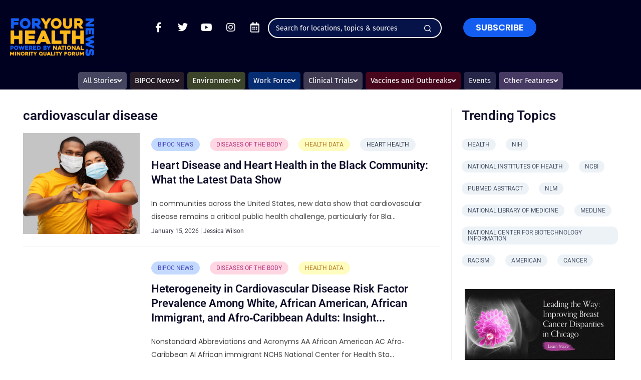

--- FILE ---
content_type: text/html; charset=utf-8
request_url: https://www.google.com/recaptcha/api2/anchor?ar=1&k=6LdepzwkAAAAAI5gKp3knhNk5FkHqUzR7xTeo23C&co=aHR0cHM6Ly9meWgubmV3czo0NDM.&hl=en&v=PoyoqOPhxBO7pBk68S4YbpHZ&size=invisible&anchor-ms=20000&execute-ms=30000&cb=if61yf755ple
body_size: 48540
content:
<!DOCTYPE HTML><html dir="ltr" lang="en"><head><meta http-equiv="Content-Type" content="text/html; charset=UTF-8">
<meta http-equiv="X-UA-Compatible" content="IE=edge">
<title>reCAPTCHA</title>
<style type="text/css">
/* cyrillic-ext */
@font-face {
  font-family: 'Roboto';
  font-style: normal;
  font-weight: 400;
  font-stretch: 100%;
  src: url(//fonts.gstatic.com/s/roboto/v48/KFO7CnqEu92Fr1ME7kSn66aGLdTylUAMa3GUBHMdazTgWw.woff2) format('woff2');
  unicode-range: U+0460-052F, U+1C80-1C8A, U+20B4, U+2DE0-2DFF, U+A640-A69F, U+FE2E-FE2F;
}
/* cyrillic */
@font-face {
  font-family: 'Roboto';
  font-style: normal;
  font-weight: 400;
  font-stretch: 100%;
  src: url(//fonts.gstatic.com/s/roboto/v48/KFO7CnqEu92Fr1ME7kSn66aGLdTylUAMa3iUBHMdazTgWw.woff2) format('woff2');
  unicode-range: U+0301, U+0400-045F, U+0490-0491, U+04B0-04B1, U+2116;
}
/* greek-ext */
@font-face {
  font-family: 'Roboto';
  font-style: normal;
  font-weight: 400;
  font-stretch: 100%;
  src: url(//fonts.gstatic.com/s/roboto/v48/KFO7CnqEu92Fr1ME7kSn66aGLdTylUAMa3CUBHMdazTgWw.woff2) format('woff2');
  unicode-range: U+1F00-1FFF;
}
/* greek */
@font-face {
  font-family: 'Roboto';
  font-style: normal;
  font-weight: 400;
  font-stretch: 100%;
  src: url(//fonts.gstatic.com/s/roboto/v48/KFO7CnqEu92Fr1ME7kSn66aGLdTylUAMa3-UBHMdazTgWw.woff2) format('woff2');
  unicode-range: U+0370-0377, U+037A-037F, U+0384-038A, U+038C, U+038E-03A1, U+03A3-03FF;
}
/* math */
@font-face {
  font-family: 'Roboto';
  font-style: normal;
  font-weight: 400;
  font-stretch: 100%;
  src: url(//fonts.gstatic.com/s/roboto/v48/KFO7CnqEu92Fr1ME7kSn66aGLdTylUAMawCUBHMdazTgWw.woff2) format('woff2');
  unicode-range: U+0302-0303, U+0305, U+0307-0308, U+0310, U+0312, U+0315, U+031A, U+0326-0327, U+032C, U+032F-0330, U+0332-0333, U+0338, U+033A, U+0346, U+034D, U+0391-03A1, U+03A3-03A9, U+03B1-03C9, U+03D1, U+03D5-03D6, U+03F0-03F1, U+03F4-03F5, U+2016-2017, U+2034-2038, U+203C, U+2040, U+2043, U+2047, U+2050, U+2057, U+205F, U+2070-2071, U+2074-208E, U+2090-209C, U+20D0-20DC, U+20E1, U+20E5-20EF, U+2100-2112, U+2114-2115, U+2117-2121, U+2123-214F, U+2190, U+2192, U+2194-21AE, U+21B0-21E5, U+21F1-21F2, U+21F4-2211, U+2213-2214, U+2216-22FF, U+2308-230B, U+2310, U+2319, U+231C-2321, U+2336-237A, U+237C, U+2395, U+239B-23B7, U+23D0, U+23DC-23E1, U+2474-2475, U+25AF, U+25B3, U+25B7, U+25BD, U+25C1, U+25CA, U+25CC, U+25FB, U+266D-266F, U+27C0-27FF, U+2900-2AFF, U+2B0E-2B11, U+2B30-2B4C, U+2BFE, U+3030, U+FF5B, U+FF5D, U+1D400-1D7FF, U+1EE00-1EEFF;
}
/* symbols */
@font-face {
  font-family: 'Roboto';
  font-style: normal;
  font-weight: 400;
  font-stretch: 100%;
  src: url(//fonts.gstatic.com/s/roboto/v48/KFO7CnqEu92Fr1ME7kSn66aGLdTylUAMaxKUBHMdazTgWw.woff2) format('woff2');
  unicode-range: U+0001-000C, U+000E-001F, U+007F-009F, U+20DD-20E0, U+20E2-20E4, U+2150-218F, U+2190, U+2192, U+2194-2199, U+21AF, U+21E6-21F0, U+21F3, U+2218-2219, U+2299, U+22C4-22C6, U+2300-243F, U+2440-244A, U+2460-24FF, U+25A0-27BF, U+2800-28FF, U+2921-2922, U+2981, U+29BF, U+29EB, U+2B00-2BFF, U+4DC0-4DFF, U+FFF9-FFFB, U+10140-1018E, U+10190-1019C, U+101A0, U+101D0-101FD, U+102E0-102FB, U+10E60-10E7E, U+1D2C0-1D2D3, U+1D2E0-1D37F, U+1F000-1F0FF, U+1F100-1F1AD, U+1F1E6-1F1FF, U+1F30D-1F30F, U+1F315, U+1F31C, U+1F31E, U+1F320-1F32C, U+1F336, U+1F378, U+1F37D, U+1F382, U+1F393-1F39F, U+1F3A7-1F3A8, U+1F3AC-1F3AF, U+1F3C2, U+1F3C4-1F3C6, U+1F3CA-1F3CE, U+1F3D4-1F3E0, U+1F3ED, U+1F3F1-1F3F3, U+1F3F5-1F3F7, U+1F408, U+1F415, U+1F41F, U+1F426, U+1F43F, U+1F441-1F442, U+1F444, U+1F446-1F449, U+1F44C-1F44E, U+1F453, U+1F46A, U+1F47D, U+1F4A3, U+1F4B0, U+1F4B3, U+1F4B9, U+1F4BB, U+1F4BF, U+1F4C8-1F4CB, U+1F4D6, U+1F4DA, U+1F4DF, U+1F4E3-1F4E6, U+1F4EA-1F4ED, U+1F4F7, U+1F4F9-1F4FB, U+1F4FD-1F4FE, U+1F503, U+1F507-1F50B, U+1F50D, U+1F512-1F513, U+1F53E-1F54A, U+1F54F-1F5FA, U+1F610, U+1F650-1F67F, U+1F687, U+1F68D, U+1F691, U+1F694, U+1F698, U+1F6AD, U+1F6B2, U+1F6B9-1F6BA, U+1F6BC, U+1F6C6-1F6CF, U+1F6D3-1F6D7, U+1F6E0-1F6EA, U+1F6F0-1F6F3, U+1F6F7-1F6FC, U+1F700-1F7FF, U+1F800-1F80B, U+1F810-1F847, U+1F850-1F859, U+1F860-1F887, U+1F890-1F8AD, U+1F8B0-1F8BB, U+1F8C0-1F8C1, U+1F900-1F90B, U+1F93B, U+1F946, U+1F984, U+1F996, U+1F9E9, U+1FA00-1FA6F, U+1FA70-1FA7C, U+1FA80-1FA89, U+1FA8F-1FAC6, U+1FACE-1FADC, U+1FADF-1FAE9, U+1FAF0-1FAF8, U+1FB00-1FBFF;
}
/* vietnamese */
@font-face {
  font-family: 'Roboto';
  font-style: normal;
  font-weight: 400;
  font-stretch: 100%;
  src: url(//fonts.gstatic.com/s/roboto/v48/KFO7CnqEu92Fr1ME7kSn66aGLdTylUAMa3OUBHMdazTgWw.woff2) format('woff2');
  unicode-range: U+0102-0103, U+0110-0111, U+0128-0129, U+0168-0169, U+01A0-01A1, U+01AF-01B0, U+0300-0301, U+0303-0304, U+0308-0309, U+0323, U+0329, U+1EA0-1EF9, U+20AB;
}
/* latin-ext */
@font-face {
  font-family: 'Roboto';
  font-style: normal;
  font-weight: 400;
  font-stretch: 100%;
  src: url(//fonts.gstatic.com/s/roboto/v48/KFO7CnqEu92Fr1ME7kSn66aGLdTylUAMa3KUBHMdazTgWw.woff2) format('woff2');
  unicode-range: U+0100-02BA, U+02BD-02C5, U+02C7-02CC, U+02CE-02D7, U+02DD-02FF, U+0304, U+0308, U+0329, U+1D00-1DBF, U+1E00-1E9F, U+1EF2-1EFF, U+2020, U+20A0-20AB, U+20AD-20C0, U+2113, U+2C60-2C7F, U+A720-A7FF;
}
/* latin */
@font-face {
  font-family: 'Roboto';
  font-style: normal;
  font-weight: 400;
  font-stretch: 100%;
  src: url(//fonts.gstatic.com/s/roboto/v48/KFO7CnqEu92Fr1ME7kSn66aGLdTylUAMa3yUBHMdazQ.woff2) format('woff2');
  unicode-range: U+0000-00FF, U+0131, U+0152-0153, U+02BB-02BC, U+02C6, U+02DA, U+02DC, U+0304, U+0308, U+0329, U+2000-206F, U+20AC, U+2122, U+2191, U+2193, U+2212, U+2215, U+FEFF, U+FFFD;
}
/* cyrillic-ext */
@font-face {
  font-family: 'Roboto';
  font-style: normal;
  font-weight: 500;
  font-stretch: 100%;
  src: url(//fonts.gstatic.com/s/roboto/v48/KFO7CnqEu92Fr1ME7kSn66aGLdTylUAMa3GUBHMdazTgWw.woff2) format('woff2');
  unicode-range: U+0460-052F, U+1C80-1C8A, U+20B4, U+2DE0-2DFF, U+A640-A69F, U+FE2E-FE2F;
}
/* cyrillic */
@font-face {
  font-family: 'Roboto';
  font-style: normal;
  font-weight: 500;
  font-stretch: 100%;
  src: url(//fonts.gstatic.com/s/roboto/v48/KFO7CnqEu92Fr1ME7kSn66aGLdTylUAMa3iUBHMdazTgWw.woff2) format('woff2');
  unicode-range: U+0301, U+0400-045F, U+0490-0491, U+04B0-04B1, U+2116;
}
/* greek-ext */
@font-face {
  font-family: 'Roboto';
  font-style: normal;
  font-weight: 500;
  font-stretch: 100%;
  src: url(//fonts.gstatic.com/s/roboto/v48/KFO7CnqEu92Fr1ME7kSn66aGLdTylUAMa3CUBHMdazTgWw.woff2) format('woff2');
  unicode-range: U+1F00-1FFF;
}
/* greek */
@font-face {
  font-family: 'Roboto';
  font-style: normal;
  font-weight: 500;
  font-stretch: 100%;
  src: url(//fonts.gstatic.com/s/roboto/v48/KFO7CnqEu92Fr1ME7kSn66aGLdTylUAMa3-UBHMdazTgWw.woff2) format('woff2');
  unicode-range: U+0370-0377, U+037A-037F, U+0384-038A, U+038C, U+038E-03A1, U+03A3-03FF;
}
/* math */
@font-face {
  font-family: 'Roboto';
  font-style: normal;
  font-weight: 500;
  font-stretch: 100%;
  src: url(//fonts.gstatic.com/s/roboto/v48/KFO7CnqEu92Fr1ME7kSn66aGLdTylUAMawCUBHMdazTgWw.woff2) format('woff2');
  unicode-range: U+0302-0303, U+0305, U+0307-0308, U+0310, U+0312, U+0315, U+031A, U+0326-0327, U+032C, U+032F-0330, U+0332-0333, U+0338, U+033A, U+0346, U+034D, U+0391-03A1, U+03A3-03A9, U+03B1-03C9, U+03D1, U+03D5-03D6, U+03F0-03F1, U+03F4-03F5, U+2016-2017, U+2034-2038, U+203C, U+2040, U+2043, U+2047, U+2050, U+2057, U+205F, U+2070-2071, U+2074-208E, U+2090-209C, U+20D0-20DC, U+20E1, U+20E5-20EF, U+2100-2112, U+2114-2115, U+2117-2121, U+2123-214F, U+2190, U+2192, U+2194-21AE, U+21B0-21E5, U+21F1-21F2, U+21F4-2211, U+2213-2214, U+2216-22FF, U+2308-230B, U+2310, U+2319, U+231C-2321, U+2336-237A, U+237C, U+2395, U+239B-23B7, U+23D0, U+23DC-23E1, U+2474-2475, U+25AF, U+25B3, U+25B7, U+25BD, U+25C1, U+25CA, U+25CC, U+25FB, U+266D-266F, U+27C0-27FF, U+2900-2AFF, U+2B0E-2B11, U+2B30-2B4C, U+2BFE, U+3030, U+FF5B, U+FF5D, U+1D400-1D7FF, U+1EE00-1EEFF;
}
/* symbols */
@font-face {
  font-family: 'Roboto';
  font-style: normal;
  font-weight: 500;
  font-stretch: 100%;
  src: url(//fonts.gstatic.com/s/roboto/v48/KFO7CnqEu92Fr1ME7kSn66aGLdTylUAMaxKUBHMdazTgWw.woff2) format('woff2');
  unicode-range: U+0001-000C, U+000E-001F, U+007F-009F, U+20DD-20E0, U+20E2-20E4, U+2150-218F, U+2190, U+2192, U+2194-2199, U+21AF, U+21E6-21F0, U+21F3, U+2218-2219, U+2299, U+22C4-22C6, U+2300-243F, U+2440-244A, U+2460-24FF, U+25A0-27BF, U+2800-28FF, U+2921-2922, U+2981, U+29BF, U+29EB, U+2B00-2BFF, U+4DC0-4DFF, U+FFF9-FFFB, U+10140-1018E, U+10190-1019C, U+101A0, U+101D0-101FD, U+102E0-102FB, U+10E60-10E7E, U+1D2C0-1D2D3, U+1D2E0-1D37F, U+1F000-1F0FF, U+1F100-1F1AD, U+1F1E6-1F1FF, U+1F30D-1F30F, U+1F315, U+1F31C, U+1F31E, U+1F320-1F32C, U+1F336, U+1F378, U+1F37D, U+1F382, U+1F393-1F39F, U+1F3A7-1F3A8, U+1F3AC-1F3AF, U+1F3C2, U+1F3C4-1F3C6, U+1F3CA-1F3CE, U+1F3D4-1F3E0, U+1F3ED, U+1F3F1-1F3F3, U+1F3F5-1F3F7, U+1F408, U+1F415, U+1F41F, U+1F426, U+1F43F, U+1F441-1F442, U+1F444, U+1F446-1F449, U+1F44C-1F44E, U+1F453, U+1F46A, U+1F47D, U+1F4A3, U+1F4B0, U+1F4B3, U+1F4B9, U+1F4BB, U+1F4BF, U+1F4C8-1F4CB, U+1F4D6, U+1F4DA, U+1F4DF, U+1F4E3-1F4E6, U+1F4EA-1F4ED, U+1F4F7, U+1F4F9-1F4FB, U+1F4FD-1F4FE, U+1F503, U+1F507-1F50B, U+1F50D, U+1F512-1F513, U+1F53E-1F54A, U+1F54F-1F5FA, U+1F610, U+1F650-1F67F, U+1F687, U+1F68D, U+1F691, U+1F694, U+1F698, U+1F6AD, U+1F6B2, U+1F6B9-1F6BA, U+1F6BC, U+1F6C6-1F6CF, U+1F6D3-1F6D7, U+1F6E0-1F6EA, U+1F6F0-1F6F3, U+1F6F7-1F6FC, U+1F700-1F7FF, U+1F800-1F80B, U+1F810-1F847, U+1F850-1F859, U+1F860-1F887, U+1F890-1F8AD, U+1F8B0-1F8BB, U+1F8C0-1F8C1, U+1F900-1F90B, U+1F93B, U+1F946, U+1F984, U+1F996, U+1F9E9, U+1FA00-1FA6F, U+1FA70-1FA7C, U+1FA80-1FA89, U+1FA8F-1FAC6, U+1FACE-1FADC, U+1FADF-1FAE9, U+1FAF0-1FAF8, U+1FB00-1FBFF;
}
/* vietnamese */
@font-face {
  font-family: 'Roboto';
  font-style: normal;
  font-weight: 500;
  font-stretch: 100%;
  src: url(//fonts.gstatic.com/s/roboto/v48/KFO7CnqEu92Fr1ME7kSn66aGLdTylUAMa3OUBHMdazTgWw.woff2) format('woff2');
  unicode-range: U+0102-0103, U+0110-0111, U+0128-0129, U+0168-0169, U+01A0-01A1, U+01AF-01B0, U+0300-0301, U+0303-0304, U+0308-0309, U+0323, U+0329, U+1EA0-1EF9, U+20AB;
}
/* latin-ext */
@font-face {
  font-family: 'Roboto';
  font-style: normal;
  font-weight: 500;
  font-stretch: 100%;
  src: url(//fonts.gstatic.com/s/roboto/v48/KFO7CnqEu92Fr1ME7kSn66aGLdTylUAMa3KUBHMdazTgWw.woff2) format('woff2');
  unicode-range: U+0100-02BA, U+02BD-02C5, U+02C7-02CC, U+02CE-02D7, U+02DD-02FF, U+0304, U+0308, U+0329, U+1D00-1DBF, U+1E00-1E9F, U+1EF2-1EFF, U+2020, U+20A0-20AB, U+20AD-20C0, U+2113, U+2C60-2C7F, U+A720-A7FF;
}
/* latin */
@font-face {
  font-family: 'Roboto';
  font-style: normal;
  font-weight: 500;
  font-stretch: 100%;
  src: url(//fonts.gstatic.com/s/roboto/v48/KFO7CnqEu92Fr1ME7kSn66aGLdTylUAMa3yUBHMdazQ.woff2) format('woff2');
  unicode-range: U+0000-00FF, U+0131, U+0152-0153, U+02BB-02BC, U+02C6, U+02DA, U+02DC, U+0304, U+0308, U+0329, U+2000-206F, U+20AC, U+2122, U+2191, U+2193, U+2212, U+2215, U+FEFF, U+FFFD;
}
/* cyrillic-ext */
@font-face {
  font-family: 'Roboto';
  font-style: normal;
  font-weight: 900;
  font-stretch: 100%;
  src: url(//fonts.gstatic.com/s/roboto/v48/KFO7CnqEu92Fr1ME7kSn66aGLdTylUAMa3GUBHMdazTgWw.woff2) format('woff2');
  unicode-range: U+0460-052F, U+1C80-1C8A, U+20B4, U+2DE0-2DFF, U+A640-A69F, U+FE2E-FE2F;
}
/* cyrillic */
@font-face {
  font-family: 'Roboto';
  font-style: normal;
  font-weight: 900;
  font-stretch: 100%;
  src: url(//fonts.gstatic.com/s/roboto/v48/KFO7CnqEu92Fr1ME7kSn66aGLdTylUAMa3iUBHMdazTgWw.woff2) format('woff2');
  unicode-range: U+0301, U+0400-045F, U+0490-0491, U+04B0-04B1, U+2116;
}
/* greek-ext */
@font-face {
  font-family: 'Roboto';
  font-style: normal;
  font-weight: 900;
  font-stretch: 100%;
  src: url(//fonts.gstatic.com/s/roboto/v48/KFO7CnqEu92Fr1ME7kSn66aGLdTylUAMa3CUBHMdazTgWw.woff2) format('woff2');
  unicode-range: U+1F00-1FFF;
}
/* greek */
@font-face {
  font-family: 'Roboto';
  font-style: normal;
  font-weight: 900;
  font-stretch: 100%;
  src: url(//fonts.gstatic.com/s/roboto/v48/KFO7CnqEu92Fr1ME7kSn66aGLdTylUAMa3-UBHMdazTgWw.woff2) format('woff2');
  unicode-range: U+0370-0377, U+037A-037F, U+0384-038A, U+038C, U+038E-03A1, U+03A3-03FF;
}
/* math */
@font-face {
  font-family: 'Roboto';
  font-style: normal;
  font-weight: 900;
  font-stretch: 100%;
  src: url(//fonts.gstatic.com/s/roboto/v48/KFO7CnqEu92Fr1ME7kSn66aGLdTylUAMawCUBHMdazTgWw.woff2) format('woff2');
  unicode-range: U+0302-0303, U+0305, U+0307-0308, U+0310, U+0312, U+0315, U+031A, U+0326-0327, U+032C, U+032F-0330, U+0332-0333, U+0338, U+033A, U+0346, U+034D, U+0391-03A1, U+03A3-03A9, U+03B1-03C9, U+03D1, U+03D5-03D6, U+03F0-03F1, U+03F4-03F5, U+2016-2017, U+2034-2038, U+203C, U+2040, U+2043, U+2047, U+2050, U+2057, U+205F, U+2070-2071, U+2074-208E, U+2090-209C, U+20D0-20DC, U+20E1, U+20E5-20EF, U+2100-2112, U+2114-2115, U+2117-2121, U+2123-214F, U+2190, U+2192, U+2194-21AE, U+21B0-21E5, U+21F1-21F2, U+21F4-2211, U+2213-2214, U+2216-22FF, U+2308-230B, U+2310, U+2319, U+231C-2321, U+2336-237A, U+237C, U+2395, U+239B-23B7, U+23D0, U+23DC-23E1, U+2474-2475, U+25AF, U+25B3, U+25B7, U+25BD, U+25C1, U+25CA, U+25CC, U+25FB, U+266D-266F, U+27C0-27FF, U+2900-2AFF, U+2B0E-2B11, U+2B30-2B4C, U+2BFE, U+3030, U+FF5B, U+FF5D, U+1D400-1D7FF, U+1EE00-1EEFF;
}
/* symbols */
@font-face {
  font-family: 'Roboto';
  font-style: normal;
  font-weight: 900;
  font-stretch: 100%;
  src: url(//fonts.gstatic.com/s/roboto/v48/KFO7CnqEu92Fr1ME7kSn66aGLdTylUAMaxKUBHMdazTgWw.woff2) format('woff2');
  unicode-range: U+0001-000C, U+000E-001F, U+007F-009F, U+20DD-20E0, U+20E2-20E4, U+2150-218F, U+2190, U+2192, U+2194-2199, U+21AF, U+21E6-21F0, U+21F3, U+2218-2219, U+2299, U+22C4-22C6, U+2300-243F, U+2440-244A, U+2460-24FF, U+25A0-27BF, U+2800-28FF, U+2921-2922, U+2981, U+29BF, U+29EB, U+2B00-2BFF, U+4DC0-4DFF, U+FFF9-FFFB, U+10140-1018E, U+10190-1019C, U+101A0, U+101D0-101FD, U+102E0-102FB, U+10E60-10E7E, U+1D2C0-1D2D3, U+1D2E0-1D37F, U+1F000-1F0FF, U+1F100-1F1AD, U+1F1E6-1F1FF, U+1F30D-1F30F, U+1F315, U+1F31C, U+1F31E, U+1F320-1F32C, U+1F336, U+1F378, U+1F37D, U+1F382, U+1F393-1F39F, U+1F3A7-1F3A8, U+1F3AC-1F3AF, U+1F3C2, U+1F3C4-1F3C6, U+1F3CA-1F3CE, U+1F3D4-1F3E0, U+1F3ED, U+1F3F1-1F3F3, U+1F3F5-1F3F7, U+1F408, U+1F415, U+1F41F, U+1F426, U+1F43F, U+1F441-1F442, U+1F444, U+1F446-1F449, U+1F44C-1F44E, U+1F453, U+1F46A, U+1F47D, U+1F4A3, U+1F4B0, U+1F4B3, U+1F4B9, U+1F4BB, U+1F4BF, U+1F4C8-1F4CB, U+1F4D6, U+1F4DA, U+1F4DF, U+1F4E3-1F4E6, U+1F4EA-1F4ED, U+1F4F7, U+1F4F9-1F4FB, U+1F4FD-1F4FE, U+1F503, U+1F507-1F50B, U+1F50D, U+1F512-1F513, U+1F53E-1F54A, U+1F54F-1F5FA, U+1F610, U+1F650-1F67F, U+1F687, U+1F68D, U+1F691, U+1F694, U+1F698, U+1F6AD, U+1F6B2, U+1F6B9-1F6BA, U+1F6BC, U+1F6C6-1F6CF, U+1F6D3-1F6D7, U+1F6E0-1F6EA, U+1F6F0-1F6F3, U+1F6F7-1F6FC, U+1F700-1F7FF, U+1F800-1F80B, U+1F810-1F847, U+1F850-1F859, U+1F860-1F887, U+1F890-1F8AD, U+1F8B0-1F8BB, U+1F8C0-1F8C1, U+1F900-1F90B, U+1F93B, U+1F946, U+1F984, U+1F996, U+1F9E9, U+1FA00-1FA6F, U+1FA70-1FA7C, U+1FA80-1FA89, U+1FA8F-1FAC6, U+1FACE-1FADC, U+1FADF-1FAE9, U+1FAF0-1FAF8, U+1FB00-1FBFF;
}
/* vietnamese */
@font-face {
  font-family: 'Roboto';
  font-style: normal;
  font-weight: 900;
  font-stretch: 100%;
  src: url(//fonts.gstatic.com/s/roboto/v48/KFO7CnqEu92Fr1ME7kSn66aGLdTylUAMa3OUBHMdazTgWw.woff2) format('woff2');
  unicode-range: U+0102-0103, U+0110-0111, U+0128-0129, U+0168-0169, U+01A0-01A1, U+01AF-01B0, U+0300-0301, U+0303-0304, U+0308-0309, U+0323, U+0329, U+1EA0-1EF9, U+20AB;
}
/* latin-ext */
@font-face {
  font-family: 'Roboto';
  font-style: normal;
  font-weight: 900;
  font-stretch: 100%;
  src: url(//fonts.gstatic.com/s/roboto/v48/KFO7CnqEu92Fr1ME7kSn66aGLdTylUAMa3KUBHMdazTgWw.woff2) format('woff2');
  unicode-range: U+0100-02BA, U+02BD-02C5, U+02C7-02CC, U+02CE-02D7, U+02DD-02FF, U+0304, U+0308, U+0329, U+1D00-1DBF, U+1E00-1E9F, U+1EF2-1EFF, U+2020, U+20A0-20AB, U+20AD-20C0, U+2113, U+2C60-2C7F, U+A720-A7FF;
}
/* latin */
@font-face {
  font-family: 'Roboto';
  font-style: normal;
  font-weight: 900;
  font-stretch: 100%;
  src: url(//fonts.gstatic.com/s/roboto/v48/KFO7CnqEu92Fr1ME7kSn66aGLdTylUAMa3yUBHMdazQ.woff2) format('woff2');
  unicode-range: U+0000-00FF, U+0131, U+0152-0153, U+02BB-02BC, U+02C6, U+02DA, U+02DC, U+0304, U+0308, U+0329, U+2000-206F, U+20AC, U+2122, U+2191, U+2193, U+2212, U+2215, U+FEFF, U+FFFD;
}

</style>
<link rel="stylesheet" type="text/css" href="https://www.gstatic.com/recaptcha/releases/PoyoqOPhxBO7pBk68S4YbpHZ/styles__ltr.css">
<script nonce="xad7ZTxPCKhpYNGgZyG2mg" type="text/javascript">window['__recaptcha_api'] = 'https://www.google.com/recaptcha/api2/';</script>
<script type="text/javascript" src="https://www.gstatic.com/recaptcha/releases/PoyoqOPhxBO7pBk68S4YbpHZ/recaptcha__en.js" nonce="xad7ZTxPCKhpYNGgZyG2mg">
      
    </script></head>
<body><div id="rc-anchor-alert" class="rc-anchor-alert"></div>
<input type="hidden" id="recaptcha-token" value="[base64]">
<script type="text/javascript" nonce="xad7ZTxPCKhpYNGgZyG2mg">
      recaptcha.anchor.Main.init("[\x22ainput\x22,[\x22bgdata\x22,\x22\x22,\[base64]/[base64]/MjU1Ong/[base64]/[base64]/[base64]/[base64]/[base64]/[base64]/[base64]/[base64]/[base64]/[base64]/[base64]/[base64]/[base64]/[base64]/[base64]\\u003d\x22,\[base64]\\u003d\\u003d\x22,\[base64]/[base64]/DvcKTwrVdRlB2BDwZwo/ChX0nw7o/[base64]/[base64]/w4FAw558w4ADwplnODdVb3XDqsKjw7AwSU7DjMOzfMKaw77Dk8O8asKgTBbDglnCugE5wrHClsOhXDfChMOjdMKCwo4Ow67Dqi8zwp1KJl4awr7DqkXCtcOZH8O7w5/Dg8OBwqrCgAPDicK7RsOuwrQTwpHDlMKDw7HCisKyY8Kdd3l9dMK3NSbDigbDocKrDMO6wqHDmsOfAR87wo3DrsOVwqQMw7nCuRfDq8OPw5PDvsOzw5rCt8O+w7okBSt3Bh/[base64]/Cp8KnLMKbCMK6f8O5dMO4MMKfIWosFcKnw78Gw5/Cu8K0w5hMCETCoMO/w4TCqR9UShtpwqPCk0gCw5PDkETDkcKCwqkFSF7Cn8O8YxnDn8OCaXnCuz/CrXVVX8KAw6PDnsKPwq99IcK+a8Oiwpw0w5DCg1wFWcO5Z8OVfikJw5fDglhzwq8UJsKQRsOABVTDrBZxKsOJwpnChALCk8O9a8OsS1obJnoSw4NVGjTDrUMPwoHDlkrCoXx+LgbDnyDDisOdw7Yxwp/CtcKne8OXcxRyacObwpgCDWvDvsKfHcKowqzCtAFRAcOWw6pofMKhw40bQhdFwoFHw5TDlmRufsOIw7rDm8OVJsKew4V8wplUwr9lw5ZcAgszwqTCmcObfi/[base64]/H3/CnBkPAcK+EVRuw5gPAzF0w6DDlcO0WUBYwo0JwqVEwrR1HMOlTMKEw6rCqMKfw6nCpMOTw7oUwpnCmicTw7vDrBPDpMKrYU3DkW7Dl8OKKMOPLi4ew5ERw4ROPnLCjR87wqMTw6dsIXQMaMOsAsOPQsKkEcOzw7ldw5bClMOBFnzCkX9zwogWEsKXw4/DnVU/VG3CoijDh0NOw5nCigwkQsOxOB7CqDHCqn56TCjDq8Ohw45aNcKTBMK/w4hfwoYMwoccEGB8woPDt8K5woHCuUNpwrjDn2UiOTl8DcOowqfCg03ClB8zwpjDux0kZ1QIFsOPL13CtsKYwqfDpcKNT0/DnhVKLsK7wqoJe1jCl8KCwo5zJmcNTsOew67DpQXDh8OewpIMVjvClmhDw4VuwpZ4HcOREhnDnkzDlsOMwpoBw6x8NTTDh8KCSWDDm8Omw5LCr8KMTANYJcKXwoDDhkQOXnUTwqQ8OkDDpFzCkyFwc8Oqw5ESw5HCnl/[base64]/[base64]/ClXN6w6/DlsKTw4JGwq8WwrrChibCgMOTdsKawqhQVzAfFMOQwo0Kw4rCiMOOwpN2KsKdGsK7bnXDrsKEw5TDtAfDucK1U8OscMOwHl5FXC0Nw5R+w7JPw4/DkQXCqhsGEMOydRjDvn8xd8OLw4/CuRdAwofCigNjY0TCvm7DnRJlw79nPcKYbi1rw44HDElPwq7CrU3DmMODw5hlGMObG8KASMKRw6MnFcKowq3DvMO+UcOdwrHCtMO7SHTDgsKZwqU0N2/DoTnDiwReGcOSXUUaw7bCuWLCmcKnFXLChnp4w5cQwprCmMKVwrfCksKSWQDCjH3Ci8KPwq3CnMOdJMO/w6cKwrfChMKMLEAHcyBUL8K0wrHCm0nCm1/CoxlpwoYuwobCg8O9T8K7NQzCtncJZsO5wqbCgG5UfFsNwovCvRZYw4RkRT7DpxDCoiZbAsKFw5fCn8KGw6QvMWfDv8OQwobCjcOhDsO3V8OidcKkw4LDgFzCvR/DrsO/HsOeGBvCiQVDAsO8wok1O8OuwosvQMK5w5pKw4V0M8OxwrHDpsKYWSFxw7HDicKvIhrDqF3CusOsAiDDiBgXOmpdw4TCiEHDuAbDtikvQkvCpRLCll1WTDI3wq7DiMOyeGfDm1sKHTxpXcOawoHDlXZOw5sSw5Uhw6krwqTCtMK4NC3Dt8OFwpQswr/[base64]/CicKTwoLDlnQMJsOOworDiMK9w71kBsOgd1bDlcO7DybCiMK4U8KwBEI6Zmxtw7UcQSB4Q8OhasKhw47DtMOXw6kIS8OLSMK/[base64]/BnBxJsKfw7AcQCEEB8K1FR3DtsKtOnXCrMK0HcOdLgTDi8KRw5ljFcKEwrc2woTDq2l4w6HCoybDh0DChMKNw4LChDI6BMO3w6gxXUfCp8KxLWoXw4E+PcOPaR9YVsOnwo9rAcKMw7fDgVLCjMKRwrIow6kjJcO2w7YOSkopWx1/w4oZXRbDtFRBw4zDosKrB2YjQsKOB8OkPhBKwozCgXB5RjVNEcKtwpnDtww2wo59w6ZpOELDk3DCncKhNMKqwpbCmcOxwqHDt8O9KBHCjMK/YDTCo8OLw7Rgw5HDqMOgwrlAV8Kwwppswqd3wrPDnngPw5REeMO+wpgzNMOrw67Cj8O7woUxwojDlcKUVcK4w6ELwrrCuwMrG8O3w7YMw5jCrnnCrWfDjjcPwpdOYW3DiyrDhhxUwpbDnMONdCJFw6xYBh7ChMOyw4TCokLDrinDp27Cq8ONwqYSw7g4w7rDs2/Cu8KSJcKVw5s7Tktiw5kvwr9WbHRUQsKCw4NXwr3DpSFlwq/[base64]/[base64]/Dhx/DvjbCmxDDgUYEw4HDjcKTAy0RwrMMY8Orwr4lfMOrYGFESMK0C8OqRMKgwqDCoD/CiEoPUcO/NBbCpsKwwrXDjWxqwpJAFcO0E8ONw6TDpzB5w5XDrl5Xw6DCjsKWwrXDpMOiwp3Co1DDkAoJwozCmw/DpcOTC0IuworDtsKVEFDCj8Krw6MkIkLDpFrCvsKCwojCjA0Lwr7CsDrCjsOqw5EWwrgjw6zDnDU/AMK4w67DtjsoK8OhMMK0JBDDn8K1cTLCiMKVwrc9woFfGxLDmcOpwql8WcOnwoQKTcO2ZsOQGMODJQ18w58cwp9GwofDhmvDr0zCmcOPworCisK9H8Khw5TClSbDvcOtWcOmck4MFTo4KcKcwobDnhk/w7zCinnCvgrCpCN5wqTCvsKAw64zAnEiw6bCrHPDqsKzJ1khw4N+RMKDw5E8w7NAwoXDkkfDjBEBw7kCw6QKw5fDn8KVw7PDt8KhwrcsFcKowrPCnWTDt8KSURnDpS/ChcOBHl3ClcKvZiTDn8O/wrNqEiArw7LDrjULDsOeS8ODw5rCuRvCkcOlUcO0worCgzlfDVTCgSfDocOYwpJmwozDl8OPwqDDt2fDg8Kow7/[base64]/C8OhwqhLagLCvWEOw5zCg8O+w47DiX86ThnCo1h9wostNMOnwp/CiTPDocOcw7BYwocTw7pww6MAwrLDtMOcw7rCusKdKsKuw5ETw7nCkwg7WsOwLsKOw4DDqsKPw4PDvsKxY8KFw57CoiccwpdGw4hIeEzCrn7DoB8/SBkww4ZHHcOSG8KXw5xIIsKMCcOVQBgxw7rCs8KZw7fDikPDhDPDiXdTw4xUwoANwobCrDV2wrPDgQ4XKcOFwrp3wp3CpcOAw4Qqw5R/BsOoRRHDj0NZJMKhJzM8wqfCrsOiY8OiPkcwwqdAQcOPLMOcw5c2w7bCqMKDexMyw5Fkwo/CrAbCuMO6VsOtRj/Dl8Kiw5lYw7kzwrLCikrCnBd/w7pHdX3CjjNTBsOawoLCpGYAw5bClcO7Yk0uw6fCkcOZw5rDtMOoeTBwwqktwqjCqiI/YAnDt03CpsKOworCkx0RAcK9G8KIwqjDo3fCqHrCi8KvPWgUwq5AFWfCmMKSC8OdwqzDpVzCmsKOw5QOeQNcw7rCi8OUwp0dw73Con3DvCbChHM/w5LDvMKIwovDi8Kbw7bCrCAQw4oNTcKwEUHCuBbDqnYFwqhuCEQHMsKewrxlJl86T3DDvwPCr8KrF8KtMVDCsCVuwox6w7nCjFRSw5INRR/[base64]/[base64]/CvsKkwqMDXhPDsMOkwpvCj8KUwr1BwpHDpBwxc1/[base64]/Dsksyw5vCm8KCwrxhwr7DnMOVw6cnAGHDhcOZw7sywoRIwqHCmRRDw4cfwovDlkIvwp9bKmzDhsKJw4c6CHMLwqbClcO7DnVcP8KGw4k/w7RBfSZDdcODwocqOmZGei0WwpNWQMOOw4BdwoYvwpnCr8Obw7BtGsOxEkLCrcKVw6bCtcKNw5RDDMO2QcOiw4fCnBgzPMKKw7HCqcKEwpgCworChSAIZsKmfUwqBsOGw5oZIcOgWsO3MlnCunhjOMKrdnHDlMOuED/CpMKBwqTDt8KLC8OYwoTDiFvDh8O0w5DDpAbDpmfCuMOhEMK/w6cxWBVTwqovDAJFw6nCnsKRw7nDgMKIwoLDi8OVwop5W8OTw6/CocOAw7Y4bS3DqXs0VgM4w4Epw4dHwqjCqAjDtXo+LQDDh8OPSmrClifDicKpTTnCkcKnwrbClMKEfBpVKlMvOMKRw7BRITPCoiF2w7PDnm9uw6UXwpvDoMOWKcOYw4/[base64]/[base64]/Cm8KRVxIUw4TCp8KvGU5WTMOlWMKWQTnClTQnwpfDk8OYwo0DElXCkcKDJsOTBT7Cu3zDrMKOQ01CN0zDocODwr4Ew58ufcKwCcKMwojCh8Kra0VMw6NgVMOOFcOow4rCqHldbMKYwrFWMDUpMcOfw6DComfDh8OIw6TDisKKw7/Cv8KvI8KwbwgrcWDDi8Kjw6IrM8Oew6TClmXCqMOFw5nCrsK6w6/DtMKlw4jCq8K8wqonw5J3wqzDjMKAfyTDt8KZKAN3w6MIDxpPw77Dp3jDilfDhcOewpcpSFrDrShOw7XCkl/[base64]/[base64]/FcOwwphvNDbCrQUKw4rDswnCqMOTw5YHNFXDvzBmwqg5wrZKK8KSM8O6wrV4w4NAw7AJwptuexHDoRbCh3vDgUh/w4vDrMK4QsObw7bCh8KRwqTDuMKOwoHDq8KGw7HDsMOHCjVTdHtwwpjCllBLbcKHIsOKLsKcwoM/wpXDoT5fwqILw4d9wrRga0YJw5URd2dsHMOEBsKnYWc1wrzDrMOYw7vCtSAJacKTRxjCo8KHCsKRcQrCucOfwq4WfsOhcsKqw6AGT8OTbcKdw4MwwpVrwonDjMOqwrTClS/Cs8KLw7R2YMKZMsKAI8K5XmXDl8OwShRSXCocw5NBwp3DnsOwwq4Fw5vCmwgmwqnCmsKawpPClMOHwpzCncO3NMK0GsKqQVA9UsOvOsKZD8O9w6AIwrN3bip2d8Kkw7JrLcKyw6HDucOKw40CPwXCj8OFCMKywqHDvnvDuhk4wpMCwpZFwpgddMOzbcK8w4w6YH3Dg2/CulLCtcOcWx9Oczc7w5fDoURCAcKJwpwewpo/[base64]/CtEJkLXnDncOTIcK6wo9hKVnCm8KxSQkZwoZ5FzoGTUE7w5fCpMOBwqldwpzCs8OvNMOpJ8KiBwPDkMKdIsOuSMO7w58lBATCqsOhKcOyIsK4wp9cAjV0wpvDuFkFOcO5woLDs8OcwrNfw6rDgzRBJRx3NsK6DMKHw6UcwpFIP8KBcHYvwpzDiU/[base64]/Cm8KJfsK9woXDg8Obw6x5w6HCoGYqP1vCnMKqw7XDuh/DqcKrwr4/KMOZDsOqQ8KZw7Fuw6XDrlTDtUDCsjfCnh7Dpy/[base64]/[base64]/wr/DmUjDnHNvBRfDksOYwpBDw4J8wpLCmXvClcOaZsOQwo4MK8O1IMO7w6XDp0kdJcO7bx/[base64]/XT8Sem3DulA7a8OVwo8Dw6jChsOPb8K+woXCssO0wovCrcOVIcK+wqpJccO+wo3Cv8OowofDl8OjwrEWVsKfbMOowpHDk8KLwox8w4/DrsOPQjwaMSAEw4BdRVsTw5ZAwqpXSSjDgcKPw7BBw5VGeT/ChcO+Tg3CgUIhwrHChsKudCHDuDwjwq/[base64]/CocKjJAHCuhzDrMKbShnCh8KwVzXCnMOAQRAGw73CvlnDr8OwU8OBRw3Cq8OUw6rCq8OEw5/DskoeLl16c8OxJW1sw6ZBJ8Kbw4B6NUk4w6DCo0JSLDIvwq/DpcOLOcKhw6Nyw4Itw7wewofDgEhLDBhsLh5aAVnCp8OCYXIVfmHDvnHCi0fDjMOJYHgKIRMvS8KTw5zDikBAZTsUw6HClsOYEMOPwroUNcOtEXIzHwzCpMKaU2vCuClaFMKgw5/Cg8OxG8KANsKUDDPDh8OwwqLDt27DnV9lbMKDwqvDoMORw7AYwpgAw4DConbDlzAsNcONwonDj8KWBTxEW8Ogw4towrPDmHXCo8KkTklMw7k9wrFkbMKBUV0RYcOmD8OEw73Chj1twrNFwrvDkmUBwooYw63DvMKoSMKOw6/DsXVhw6t4PD49w4nDrMK5w6TDj8KCU0vDhn7CksKbOT01MU/DlsKSO8KFaBNtIzU1El7DmcOTG3sIDU9twoPDpz/DkcKmw5Rbwr7CgkY6wpM1wo18QEzDhMOJNsOZw6XCs8K5ccOtccOrLxZoDzJlDhd2wrPCuU3Dj1gxZzbDusK4HErDs8KJQV/CjgIpFsKLSlfCmcKKwqfDkUQ6UcKvSMKpwq4uwq/Ck8OiYR4ewqHDucOKwpAjLgvCvcK3w5xvw4jCjsOLBsOvUzZ8w73CpsOqw4NVwrTCpgTDsDwJWcKowot7PkInEsKrfsOJwoPDtsOawr7DvMKRw643woLCr8O6C8OhCcOGYhTDsMOvwqRnwoIOwpEVeg3CuzzDsCRwHMOqPF7DvcKnH8Kye2/[base64]/DpMKXPcKmw5nDmRHDjsO+w4rCrcKmwoLDu8OfwqnDkgnDnMOswr80aCcRwonCisOTwqjDuU88NR/CjlRic8KdAMOlwo/DlsKDw6l7wrtNScOwLjDCmAfDsETCj8KRBsK1w6RLGMO0WsOWwrHCtMOoPsOoR8K0w5TCrVgQJMKxbDzCmm/DnVrDlWgEw5IRA3rDo8Kgwo3DrcK/AMKsBcKyScORZcKcXkEEw5EHeREFwqDCrcKSHivDkMO5EcK0wqJ1wqAzZMO/wo7DjsKBJcOxOCjDvMKvIz4QQU3CoAsiw6Mgw6TDjcKyRMOeWsKLwrQLwowNIg1rOlHCuMOlwpDDrcK+Zl5uIsOuMgUnw4ZyG1V/JMOJQsO6Lw/CpjjChS9jwrXCp2rDj1/CvGBqw7dubDYoUcK+S8KJOjJFAzZcHMOtwrvDlDHDlsO0w4/Dk2jCn8K0wosQJVPCisKBIMKPWml3w5hcwojDgMKFwpfCtMK/w75TWcKcw7NnKMOlPlI5e2/CsUXCiTvDscK2wpXCk8K8woPCqSdAPsORWxTDo8KOwpFrEUTDrHfDnQzDksK6wonDmsOzw59FGlLCqBfCg3l/SMKJw7vDr3rCtlDDrFN7TMKzwrwAN3sAMcOtwrEqw4rClsOLw4UtwrDDiikcwqDCpQzChMKvwq1QcE/[base64]/[base64]/Dt8KBUcOxwqPCtMOywoTDuhMQw6LCsBsSwqFywrEVwpPCicOXcXzDsw87SS8iOwoQCsKAw6MRIMKxw4Row6/CocKZFMOlw6h7MyUWw79aNQtGwpg8KMOkPCU1wp3DtcKEwq4ueMK2fsOiw7/CrMKGwqVRwovDi8OgL8KywqTDhUzCqTJXIMOlMD3Cn1HCjEwOW3HCtsKzwq0Mw6J+ScOCQw/CmsOrwpHDhMOhHmTCssOow55awqpoSVtANsK8Si55w7PCkMOBFWsWHH1VGsKkacO1EiHChR89dcKyOcODQmM0w4TDlcOCcsOWw65maE3CukMgQwDDmsKIw7nDnifDgB/Dg0PDvcOWETkvW8K6SjlfwrIawr/CtMO7M8KBLMK6JSdwwpXCo3ZUMsKVw57DgcKiJsKNwozDisOdQn4Ed8OwJMOwwpHCuUzDv8KnXm/CksOYFnvDrMO7F2wdwoEYwqMKwp7Cg13DpMO9w5UqRcOHCMOVasKRWsKvbsOxTsKAI8K4woEfwoofwroQwp9URcK1Xn/Cs8KQTA02ZTF+GMOTT8KDM8KMwo9gbm3CinLCm3vDt8O6w5l2YzjDscKpwpbCrMOWw5HCkcOqw7s7fMKNOA0UwqzDiMOcfS7CmGdHU8KvH0vDsMKqwphGOMO4woF/w6PCgsKoGBc3w7XCnsKJP2IVw4XDjkDDqGvDrMOBLMOUPG0xw5/[base64]/Cl8Ojw7nDlMKwwqjCkkVCwrk6PsKpw40TwopYwpjCsCnDg8OQfA7Cl8OPa1zDqsOmUUBUIMOWGMKtwqrCrsOJw5jDnAQwEUvDo8KAwp1hwpnDvn/CocO0w4/DmcOswqEYw4LDpsKyZS/DikJ8LTHDuAZYw4x5EhfDuXHCjcKxeDPDkMKGwo8VBThdGcO8K8KXw4/[base64]/I8O7wq9EwpR8worDhMKIw44bfG3DosK+woUEwrUkGcOZYMKhw7HDqiAfTcO9FsOyw73DhsOEURBuw5fDmwnDpzbCsAJlBxElNhrDp8OWQxITwqfChW/CoF7ClMKWwofCjsKqVXXCtCDCmnlBZHfCgBjCvEXCqcO4TUzDoMKuw5TCpk59wo8Cw7XCtizDhsKpQ8K1wovDpcOKwqTDqSltw4nCuzBswp7DtcOVw5XCtB5Ow6bCtCzChsK9KsO5wr3DpU1Gw7t/PDnCkcKAwrxfwr9OYTZew4TDlRhPwrZBwqPDkSYRIQhlw7MxwpfCsFlLw69LwrDCrVDDocOvScOUw5nDtMOSdcKtwrAne8KMwoQOwoIcw7HDt8ORJHd3wr/CisOBw5wew4LCpFbDm8OMUn/Djl18w6HCqMONw58bw5tPasKCQwlNPXRtAMKaBsKnwpV8cjPDocOWXSrDpcKywq3DrcK2w746YsKNBsOIDMObQksCw5kHDA/Ds8KIw4onwosfbyxZwq3CvTbDrcOfw6VYw7RvasOkMcKjwpobw50vwrjDmj7DkMKVGyBpwo/DgknChWDCpkTDnV7Dki3Cv8Knwol2dcOqfUhjHcKiacKDJBRTARTCrTDCtcKPw5rCnHFSwphnFHUQw41LwoBuwpPDmVHCi3Eaw5UiEzLCucOTwp/Cj8KjOWRZb8K3NHlgwq0xccKNe8O3esKAwpggw5vDncKhw5hbw6xXd8OVw5DCsmDDhi5Kw4PCm8OOC8K/wotUL2rDkxfClcK8RsO2F8KaNVHCpRdkCcKBwr3Dp8OhwpB+w5rCgMKUHMOIMlNrLsKwNQk2dHrCosOCw5E2wqnCqzLDu8OaUcKSw7MkWsKrw7jChsK/RgnDlFLCiMKdbMOAw5TCvzrCpmgmXcONbcK7w4bDszLDtMKmwoXDpMKhwoIGQhLDgcOeAEEKbsKtwpkTw6d4woHCl1FLw6UYw47CuE4MeEcyOW/CqMOcd8KVaiI+wqVxUsOFwo4BUcKuwrprw6HDjXpcXsKECCxXOMOHTUfCinXCkcOAaArDkQUcwrZ4fBkzw63DtinCnFNwEWIKw5vDlDRawp1bwowqw5R/fsKaw7vCvifDqsOUw6PCssOvwoUOCMOhwpsQw68WwrELWMOgA8Opwr/[base64]/Cr0PDvcKIw77DiMKnd8KtwrJLL8OOb8OXw47CnGrDkk9YNMOYw6YCXSMSH14ALsODeWbDqcKLw7c+w4NxwphbPCPDqy7CicKjw7TClkANw7XCnAEmw4vDlkfDkgYfbDHDkMOVw4TCi8KWwphuw6/DtxvCp8Okw5DChzzCmj3CjsK2WD01RcOFwophw7jCmVsSwo4JwqVCbsKYw4RvEijDmsKsw7BCwo00TcO5PcKVwppjwpkUwpFgw4DCkFPDvcOuT2nDtiJXw7rDmsKbw7N4VC/DjsKdw4cswpFvSGHCnjFHwpvCjy8YwqkBwpvCtVXDj8O3dCEEw6gfwp5wHsKVw5law47Cv8KjDhZuSEUfdnI5A3bDjsKNJDtCw4nDi8OJw6rDkMOsw4pDw5/Cm8Ozw4LDk8OzKkJzw6EtKMO7w4vDiiDDksOnwqgUwoNjEcO7AsOFcmXDk8OUw4DDskhoaR4ewp4TCcKwwqHDu8OaWzRbw6Jhf8Oac2LCvMKBw4FEQ8OjTn/Cl8KhPMKhLnEJTsKNGSEaWRYoworDq8OYGsOUwpJ6SQbCoUTCt8K4RRhEwoI4McODKh3DisKzVxlHw4/DkcKGAkZxMMKWwr1eMU1eIcK6Qn7DvU3DtBZUWwLDjiE7woZZwqA8Jj4XX1nDosKmwrRtbMOZe1hRNcO+YFxjw78Nw53Dszd6Rm7CkxjDgcOeYcKuwp/Csid1Y8Oyw59idMKfXj7DoXlPDU4AeW/[base64]/DhcK0f8OyLDEfw7VfG33CoMKpMMKHw4gLwqU9w50Hw7jDu8KEwpTCukEzK33Dr8OTw6nDtcO/woLDtWpEwrBMw5PDn3jCnMOTXcKwwprDncKiQcOudVd3DcOqwpLDslDDqsOPa8KSwotYwokWwqPDkMOvw6PCgFrCncKha8Oswp/DpsKCTMOBw6Bsw4Qew7VIEsKhw51ZwrYJMQvCtXHDq8OuCcOSw5jCsVHCvA18W1/DicOfw5vDq8O6w7bCmcO2wqXDoijCiFIkwqtPw4jDg8KEwrnDoMKLwrPChxXDnMKSAnhcQid2w6nDvwjDrsKzS8O7BMK4w7HCqMOuM8Kow4fDhmbDmMOnMsK3IT3Co0oawqcswrlnbMOCwpjClSp/wpVhHxFWwrvCnzHDjMKPecKww6nDqz13cnzDvmUWRn7Cv0wnw7N/SMO7wow0ZMKgw4tIwqkYMcOnMcK3w43DkMK1wrg1emvDrlfCtkEDWwEzwoQcw5fCiMKfw7luScOSw6zDrzDCuyzClVPDgsKQwpFow6DDi8OZc8OvMsKXwqwPw7E/[base64]/CksKVTsKdUwzCvA0XwpnCm8KGwrMWMiAqw4DDhMO8bUxbwq7Du8O7QsO2w6fCjmB6f0PCu8O4WcKJw6DDow3Ci8Oiw6LCt8OJQVJjSMKxwp83wrfCn8KtwrzDujXDkMKzwrZrdcOaw7J/[base64]/[base64]/[base64]/ClsOkRlXCiEVZwrYpCcObw5LDjlHDs8KmRSzDn8KXTVPDgcOpICvChy7Dp2c+UMK/w6Ysw4HDrDbCscKfwqfDpsOCRcOMwqh0wq/DtcOLwpR6w7LCtMKxQ8OVw4w2e8KzeA12w7rDhcO/wr0gSkvDgUPCrBwXeSNKw5DClcO5wrLCg8K+UMKnw7fDv2IBDsKIwpljwqLCgMK+AivCgcOUw6jDnglZw6LCphUqw54eJsK/[base64]/Dj2XCn8OTSsKwE2fDhMKBEMKFJ8O8w7UOw6sow5FeZHjCg0jCimzCtsOUD01FDTvCqkl3wqsGQhTCuMK1TCkwDsKww4BDw7TCl0HDmcODw4Vsw5/DqMORw4V5FcKCwqg9w7LDpcOLLxHCuRbDgcKww61WS1jCjcK9ZlLDpcO5ZsK7Th8MaMKQwoTDnMKhF2jCi8ODwrUbHGbDjcOlMwjDqMK/[base64]/DuV7Duwohw7tJDBfCiU7CnsKEwph8KhDDrcKmNT08wpPChsKtw5XDnj53QcK8wqtPw5wVEsOICsOpGsK/wrY/acOzPsO3EMOxwpjCoMOIYSwNdR5CLQdawpRowqrDqsKeTsOycCHDoMK/cEAFeMORMsOTw4bDtsOAZgEjw4zCsA3DnHLCosOuw5rDgRVcw4kTABLCoErDvsKkwrV/PwwmEh3DmEDCsAXCgsObRcKtworClyQjwpjCksKgQcKPSMKqwotCNcOyHng2H8OfwpxbOiF/W8OCw51QD0BJw6DCpnQWw5/DrcKvF8ONbnXDgHshaW3DhhF3V8OwUMKWB8OMw6jDgsKxAzZ0WMKOchPDosKCw5hJcFEWYMOmEFl0wpTDicKDQMKcWsKXw4TCgcO+dcK+QsKfw6TCpsO0wrVtw5/CmHE1bwt1V8KkZsK/QAzDhcODw4x7W2ULw5jCpcKoc8OoLnTDrMOYbH0swrwCUsKIJsKQwpwPwoIlLMOwwrt2wplgwpHDnsOqfhYHBcO1QjbCuSDCusOswo1YwpAXwotvw5fDssOKw7rCrXnDsSjDvsOkc8ONAxdiUW7DqgzDl8K5OFVzWhF4L2LCqx9RVGAOw4TCr8KtfcKyCAU/w5rDqELDnSLCg8Osw4TCkTIWNcOhwrUwC8OOQT7Dm1bCjMKEwrcjw6/DqXHDu8KeRFAaw77DhsOjQcOFMcOIwqfDv0PCn38taGLCrcKzwrTDp8KxMXrDkcO8w4/[base64]/[base64]/CjFRow4/DuMKBwrAELMKXwofCrmDDvMK7w5h3BisrwqXCisOkwo7CjRkpeGAqMUvCh8KvwqvDosOewrpNw5oFw4/CnsKDw5UPaQXClE/DvjV0X0nCpMKlMcKAGWInw77Dp2JsCTPCpMOmw4I9PsOoNjlBbBtrw6kzw5PCrsKTw5/CtzwRw7DDt8O/w67Cm28wXHMawq7DrXcEwrUvAsOkbsOSbEpVw4LDscOoaDVVfy7DtsOWZA7CkMOGKiosQBMqw61aJHvDssKkPMK8wrFyw7vDlcKHdBHCvk9CKg9QPcO4w6nDr3jDrcOUw6g2CGkqw5k0GMKNVcKsw5dtXHguQcK5wrINOH1fOy/Dv0DDv8OxJcKTw4A4w687QMKuw49oGsOpwoNcEhHDnMOiAcOOwpLCk8OnworCvGjDrcOZw6ckMsOlU8KNeSbChmnClcK8ExPDr8KiP8K8J2rDtMOOHgM5w7DDkMKxJsKBJBnCvXjDtsOuwpfDm14Ac2oBwrgMwroKw4nCglbDv8K+wpPDnl4uHhtBwpE/VQ8Ce2/CvMKRbsOpIFtbQz7DssKlEGHDkcKpb17DrsOWL8O3wq4nw6M0WBjDu8OQwqLCvsORw7/[base64]/MMOJworDuMOHOsK2w6vDo8Oow4BadXNVwrQJL8K2w5jCoBAxwqnDixXCvQTDmMK7w78LT8KUwrhKbD1qw5vDpllrSC8/eMKRG8OzegvCo3vCtm8VFRUQw4bCuFM/FsKlE8OAewrDnHhnEMKJw4UuYMOdwrpweMKqwrHCq0gqWUxpMHgFX8KKwrfDucKkHsOvw7VAwoXDv2fClQgLw6HCj0vClMKEwqwdwqjDmGPCl0wlwoEDw7XDvgArwod1w73CrAjCgwtUcmhYVXtswqDCj8KIJsO0d2NSZcOFw5vDicKWw63CtMOtw5YvJC/ClT4Bw5UlR8OGwrrDuEzDnsKxw6gjw43Cg8KIYhnDv8KLw7bDo2sIE3TCrMOLwr54IEF/[base64]/DhA9wosDHRTDgAhHwoLCj8KSZsKQR8OqesKFw4rCjsOgwp9awod+QQzDrVN7T0VXw71lU8KRwosQwo7DnR4Be8OUPz8cTcOeworDrnpJwpJ4cVbDrBrCpAzCslvDv8KQbsKIwrEmFRx6w598w5ZEwqVmRHXCn8OGXC3DrDlaKMKcw7zCpmZ/FlPCnSDCosKQwoYSwogeAT5lW8K/wqhSw51OwpJreysFTcO3wpVCw7fDhsO6LMOMW312bcOsHk9nVBrDk8OUNcOtJ8OuR8Kmwr7CkcOww4BDw78/w5rCsGpnV2p9w5zDvMKcwrdow5M9Sz4Ow6rDtGHDmMOrbATCrsKxw6/CpgDCiGbDvsOvDMKfccOpRMO2wrR6wolIJBTCjsOcW8OPFzVnaMKDJsKbw5TCocO3w5tfaD/CscObw60yEMK2w6XCql3Du2AmwoInw7x4wqDCm2Ycw7LDkF3CgsOnHlVRF2Inw7HDnXU+w451MyMoey5RwqFpw7LCgB7DoQjCiUhlw5Iqwo8nw4B+bcKDEX7DpkbDscKywrBFMnhtwr3CjGcwR8OOXsK/OsObJUQwDMOvPS17w6QpwotpBcKBw73CocKmScK7w4bDpHh4En7CnDLDkMK9aUHDjsOxdC59F8OCwoQ2OmjDlXXCg2XDgsK7JCDCjMOqwqN4FCESEEPCoQPCi8KjUDJPw7BzIyrDqMKQw4ZGw540VMKtw64sw4PCtMO5w4IfE18iVhfDu8KEKAzDjsKCwrHCoMKFw74/IcOaXWldfDnDqsOKwqlXG33CosKcwopYej9GwpE8PkbDuzfChmIzw6HDvkDCkMKSScKaw7Y/w6kzXzReXnZxw43DgU4Sw4vDpl/CiBVGGD3ClcOtMlnChMK2G8Omw4EQw5rDgnU9w4Mvw60IwqbCm8OWe3jDlsKMw7DDhSzDhcOvw5PCisKJBsKQw5/DjBEuKsOmw71RPTsiwqrDi2bDuQQhJG3CjTHCknBQFsOrKREwwrU9w7VdwqvCqjXDsDTCuMOsZ3RORsK1dy/DrW8rLkoWwq/DrsOqNT00VMKBY8KDw5ltw5bDlMKFw4oIFHYOG2xZLcOmU8KiRcOhDzPDq3rDsS/CuUFWWwB+wogjKUTCsR4UdcOPw7QSLMKXw6JwwplSw4nCqsKdwrTDsjrDqRzDrDJ1w64vwojCp8OGwojCjDE+w77DqxXCusObwrM7w5fDphHCqTQXeDM5ZjrDh8Kqw6ljwrvDllHDuMOowr01wonDtsKlOsKFB8OPCCbCrQQkw4/Cj8OgwonDo8OUQMO3PAcHw7QhJQDClMOrwo9Hwp/DnTPDoDTCv8O5dsOLw6ctw6pFcETCoGrDlSlmYUDChH7DtsOABx/Du2NRw7fCt8Ocw7zCq0tpw5ZMChDCsRIEw7LDjcODX8OuXTxuH2XCujvCrcOlwo7Dp8OSwr7DhsO8wpx8w5TCnMO/[base64]/BMKqw7nCjBLDu2/CocOgw5HDin5ta8O6w6/CpcOPYcOgwqh8wp3DmMOOWcOWZMOMw6zDicOdCVE5woAfOcK/McK0w6rCi8K5M2VxRsK7MsO6w68gw6nDkcOeFcK8KsKeLUPDq8KYwrl/fcKDNRpiEMOGw7xdwqwJasK/OMOUwoYAwq0Ww4PDicKqVTHDvMOjwrYNMSHDncO9U8OjZUrDtXHCh8ORVF0wKMK3MMKUIjUpfMOSFsO9VMK0McO3CxM8J0QpdMOoX1szRhrCoFBFw4tKdQhBXsOWe0jClW5ww7New6tGfVRsw4fCtMKxbEB9wplOw7tpw5HDuxvCv1XDusKgQRjDnUfCscO/[base64]/CvMOIRCLChgTCkMOWw7TCosKIwozDu8OKdFPCgcKgEAAGB8OLwpPDtz8YQ1sAQ8KsWsKZTX/ClSbDpsO0eAXCvMKAL8OkXcKrwr0mKMK/Z8OfOzhtPcKAwoVmamLDksOSVMOoFcOaF0vCgsORw7zChcOZPCnDpy0Qw7gTw6rCgsKjw6BWw7t6w6vCg8K3w6Mnw7h8w5Irw6DDmMK1wrfDjlHChcOpO2XDg2bClTLDnwjCkcOtB8OiJMOsw4TCgsKffUrCvcOow6EYNGHCksKmPsKIJ8KBdsO8d1XChyPDnTzDni0/NW4bXHgNw7Ecw7/DnQvDg8K0c2wsZXvDmMKvw7Urw5hAag/CpsO2w4DCg8OYw7DDmRPDocOQw6YKwp7DusKkw451DWDDrsKXcMKwEcKIY8KdL8KNW8KCSgVzfzjCv1zDmMOJaWTDo8KFw5HCnsKvw5jCoxPCvAZCw77DmHMGUBfDlFcWw4vCrUPDuwUkVSjDkFZQVsKjw58Ye03Cp8OZdMKgwqrCjMKow6zCt8OEwqY/[base64]/DnkXDkyFIw5t6w7dqecOiRsOPWsKfwrdlw5zCun5BwrrCrTwUw7t5w5N4ecOLw7xYY8KHL8K/w4JYFsOJeU/ChgrClcKmw5k7GMOdwp3DhGLDsMK6cMO9PsKgwqQ4LyJSwqAwwrvCrMO5woRqw5Z3HkUpCTTCrsKCQsKCw5nCt8KZwrt1wrUQFsK3BWTCsMKVwp/CrsOawqY/acKaWRDDjcO0wpXDpC91bsK1BBHDgWHClsOjP0gew5phPcOzwpvCoFxpImtlwozCmxTDksKJw6bCiDrCm8OeBzTDqllow7tAw7TCmk/DtcKBwpnCh8KIcGctFMOAfksrw5DDk8OEZWcHw70Uw7bChcK7fX4XG8OVwqcjBcKGMgkEw4XDl8Onw4R2acONTsKRwq4Zw70NJMOew6A/w5vCusOkAnDCnMKIw6hCwohYw6fCocKWKnxZP8OVH8KlOWjDuSPDi8Kew7c3wrVGw4HCpBEXRk3Cg8KSw7vDpsKkw63CgzQSIRsZw48JwrHCtW1vE2XCqHjDpcKAw5/DkD7ClsORCGPDjMO6bj3DssOUw5MvacOIw4HCvEjDjsO/KcOTIMOUwpvDvFrCkMKCWMOUw7HDlBFew49bLMKEwpbDmxh/wpw8woPCi0TDq39Qw4HCiEnDmAMCNcKTOx3CrEx3PcOYS3Q7JMK9FcKcFgrCjwDDksOsR0AFw4FUwqdEGsK/w6vDtsKySWDClsO0w6sHwq8dwoF6UErCqsO6wqYpwoPCtDzCtzHDosO6G8O2EgZyWm9Lw6rDi08Bw5PDksOXwo/[base64]/wo/[base64]/DtSDCocKAw6gow7zCpMKew7B0QhnCmQ7Co8Oqw4Nhw7nCukHCucKLwo3CpwAHXsK0wqxSw6tFw6hTS2XDl00kbR/CvMO2wp/Chlobwq4Kw5V3w7fChMO5KcKfZ2HCgcKpw5zCj8KsPMK+UhPDqSdKY8KBAV9qw7rDrnfDi8OEwopPKAEIw6VWw7TCmMO/w6PDrMK3w5R0OMO8wpEZwpLDlMO3T8KWwpECF2fCkUzCiMOBwoDDiTArwpx5S8KOwpXDqcKyRsOCw7oqw4TConB0ADw8E24yPEHCi8OrwrNfX2fDjMOJdCLCrHNEwo3Di8KbwozDpcKeQhBWJhZpCwpLN3zDgsOCfAUpworDgynDlMOnG1BKw4hNwrtswp/CicKgw6dAR3BWAMO/RRUqwpcrXMKeZDPCtcOqw4dowpbDpcOjScKbwrfCpWLCgn4bwojDp8KOw43DpnbCjcOmwo/CkMKAAsKAEMOoacKdwobCi8OcBcKTwqrCnMO6w415ZhTDkSXDm0E3woNiLsOBw70mM8OqwrQwTMKJRcK7wr0ewrl/ZA3DicK8RG/[base64]/DucKIw7oxOGF5wodzw6hAwpIKLFgsw5/[base64]/CjsO6FMKubDPClsKAJkkhYMO6YkjCjsOKfMKKwp/ChiZgwpfCjUF6e8OpJcK/YFkswpDDhjBbw68jJxAvGiVVSMKtbFsiw70Sw7DCpFcmdgLCvD3CkcKLelsNwpJywo1hPcOLEkA4w7HDn8KYwqQYwojDiXPDjsO3IjIdbigfw7YEQMOpw6DDkxYxw73CpTwqST3Dh8Onw7XCo8Owwo4pwqzDgApWwojCu8KfL8KhwoQ2wq/DgDfDocO5OyF3LsKKwp4QFmwRw6wZNVVCMcOhG8OIw5DDncOpEiszOxQwJcKXw6Flwq5/awzCkA53w7HDuXYTw78/w6zCvmQ4YGfCqMKAw4FiE8OrwoHDn1TCksOmwpPDjMOsQsOew4XDsF0uwpJKXcKXw6DDjsKQQVkGwpTDgWHCm8KuAinDmMK4wq/CkcOYw7TDoTLDisOHwpjCjUldH2QHFid3K8OwC3M7Nhx3F1PCtT/DvBlvw7PDsFJmHMOYwoMZwpjCtUbDiwfDpsO+w6o6FBAoQsOUFz3CiMOUXxrChsOGwoxFwoozQcOFw61nUcKsayljWcOLwpjDuDdpw7vCnhHDlWzCqHXDkcOiwpUkw6nCvQbDqDFFw61/wrvDpMOhwq8ra1fDj8KXdDp4e35UwrZ9PnbCsMOlW8KcHFBNwoh6woJIOsK8FcOVw5rCkcK/[base64]\\u003d\x22],null,[\x22conf\x22,null,\x226LdepzwkAAAAAI5gKp3knhNk5FkHqUzR7xTeo23C\x22,0,null,null,null,1,[21,125,63,73,95,87,41,43,42,83,102,105,109,121],[1017145,884],0,null,null,null,null,0,null,0,null,700,1,null,0,\[base64]/76lBhnEnQkZnOKMAhnM8xEZ\x22,0,0,null,null,1,null,0,0,null,null,null,0],\x22https://fyh.news:443\x22,null,[3,1,1],null,null,null,1,3600,[\x22https://www.google.com/intl/en/policies/privacy/\x22,\x22https://www.google.com/intl/en/policies/terms/\x22],\x22IaKAgtyusuMvNbCmPCgXAya0nlAQCN6N20KG5+Z7k+M\\u003d\x22,1,0,null,1,1769155246252,0,0,[98,38,186,161],null,[149,83,246,106,141],\x22RC-_9mPVi3ouLVF2w\x22,null,null,null,null,null,\x220dAFcWeA7enf9NRSFlqHkXdOJkokvYW1uF6HeaFg1wnTyftlbgiTwzSeY6D3qwtwLsHzHW9ujUoUntKS5T04vWElgL-7y0ebJCnw\x22,1769238046345]");
    </script></body></html>

--- FILE ---
content_type: text/html; charset=utf-8
request_url: https://www.google.com/recaptcha/api2/aframe
body_size: -245
content:
<!DOCTYPE HTML><html><head><meta http-equiv="content-type" content="text/html; charset=UTF-8"></head><body><script nonce="7qlVh4WFK-VVbZ4POfFwEQ">/** Anti-fraud and anti-abuse applications only. See google.com/recaptcha */ try{var clients={'sodar':'https://pagead2.googlesyndication.com/pagead/sodar?'};window.addEventListener("message",function(a){try{if(a.source===window.parent){var b=JSON.parse(a.data);var c=clients[b['id']];if(c){var d=document.createElement('img');d.src=c+b['params']+'&rc='+(localStorage.getItem("rc::a")?sessionStorage.getItem("rc::b"):"");window.document.body.appendChild(d);sessionStorage.setItem("rc::e",parseInt(sessionStorage.getItem("rc::e")||0)+1);localStorage.setItem("rc::h",'1769151649130');}}}catch(b){}});window.parent.postMessage("_grecaptcha_ready", "*");}catch(b){}</script></body></html>